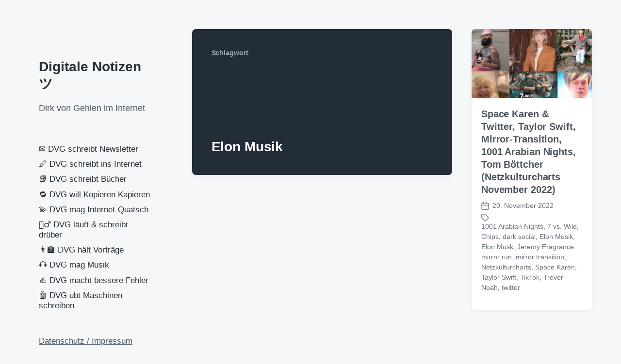

--- FILE ---
content_type: text/html;charset=UTF-8
request_url: https://www.dirkvongehlen.de/Tag/elon-musik/
body_size: 12398
content:
<!DOCTYPE html>


<html class="no-js" lang="de">

	<head>

		<meta http-equiv="content-type" content="text/html" charset="UTF-8" />
		<meta name="viewport" content="width=device-width, initial-scale=1.0" >

		<link rel="profile" href="http://gmpg.org/xfn/11">

		<title>Elon Musik &#8211; Digitale Notizen ツ</title>
<meta name='robots' content='max-image-preview:large' />
<link rel="alternate" type="application/rss+xml" title="Digitale Notizen ツ &raquo; Feed" href="https://www.dirkvongehlen.de/feed/" />
<link rel="alternate" type="application/rss+xml" title="Digitale Notizen ツ &raquo; Kommentar-Feed" href="https://www.dirkvongehlen.de/comments/feed/" />
<link rel="alternate" type="application/rss+xml" title="Digitale Notizen ツ &raquo; Elon Musik Schlagwort-Feed" href="https://www.dirkvongehlen.de/Tag/elon-musik/feed/" />
<style id='wp-img-auto-sizes-contain-inline-css' type='text/css'>
img:is([sizes=auto i],[sizes^="auto," i]){contain-intrinsic-size:3000px 1500px}
/*# sourceURL=wp-img-auto-sizes-contain-inline-css */
</style>
<style id='wp-emoji-styles-inline-css' type='text/css'>

	img.wp-smiley, img.emoji {
		display: inline !important;
		border: none !important;
		box-shadow: none !important;
		height: 1em !important;
		width: 1em !important;
		margin: 0 0.07em !important;
		vertical-align: -0.1em !important;
		background: none !important;
		padding: 0 !important;
	}
/*# sourceURL=wp-emoji-styles-inline-css */
</style>
<style id='wp-block-library-inline-css' type='text/css'>
:root{--wp-block-synced-color:#7a00df;--wp-block-synced-color--rgb:122,0,223;--wp-bound-block-color:var(--wp-block-synced-color);--wp-editor-canvas-background:#ddd;--wp-admin-theme-color:#007cba;--wp-admin-theme-color--rgb:0,124,186;--wp-admin-theme-color-darker-10:#006ba1;--wp-admin-theme-color-darker-10--rgb:0,107,160.5;--wp-admin-theme-color-darker-20:#005a87;--wp-admin-theme-color-darker-20--rgb:0,90,135;--wp-admin-border-width-focus:2px}@media (min-resolution:192dpi){:root{--wp-admin-border-width-focus:1.5px}}.wp-element-button{cursor:pointer}:root .has-very-light-gray-background-color{background-color:#eee}:root .has-very-dark-gray-background-color{background-color:#313131}:root .has-very-light-gray-color{color:#eee}:root .has-very-dark-gray-color{color:#313131}:root .has-vivid-green-cyan-to-vivid-cyan-blue-gradient-background{background:linear-gradient(135deg,#00d084,#0693e3)}:root .has-purple-crush-gradient-background{background:linear-gradient(135deg,#34e2e4,#4721fb 50%,#ab1dfe)}:root .has-hazy-dawn-gradient-background{background:linear-gradient(135deg,#faaca8,#dad0ec)}:root .has-subdued-olive-gradient-background{background:linear-gradient(135deg,#fafae1,#67a671)}:root .has-atomic-cream-gradient-background{background:linear-gradient(135deg,#fdd79a,#004a59)}:root .has-nightshade-gradient-background{background:linear-gradient(135deg,#330968,#31cdcf)}:root .has-midnight-gradient-background{background:linear-gradient(135deg,#020381,#2874fc)}:root{--wp--preset--font-size--normal:16px;--wp--preset--font-size--huge:42px}.has-regular-font-size{font-size:1em}.has-larger-font-size{font-size:2.625em}.has-normal-font-size{font-size:var(--wp--preset--font-size--normal)}.has-huge-font-size{font-size:var(--wp--preset--font-size--huge)}.has-text-align-center{text-align:center}.has-text-align-left{text-align:left}.has-text-align-right{text-align:right}.has-fit-text{white-space:nowrap!important}#end-resizable-editor-section{display:none}.aligncenter{clear:both}.items-justified-left{justify-content:flex-start}.items-justified-center{justify-content:center}.items-justified-right{justify-content:flex-end}.items-justified-space-between{justify-content:space-between}.screen-reader-text{border:0;clip-path:inset(50%);height:1px;margin:-1px;overflow:hidden;padding:0;position:absolute;width:1px;word-wrap:normal!important}.screen-reader-text:focus{background-color:#ddd;clip-path:none;color:#444;display:block;font-size:1em;height:auto;left:5px;line-height:normal;padding:15px 23px 14px;text-decoration:none;top:5px;width:auto;z-index:100000}html :where(.has-border-color){border-style:solid}html :where([style*=border-top-color]){border-top-style:solid}html :where([style*=border-right-color]){border-right-style:solid}html :where([style*=border-bottom-color]){border-bottom-style:solid}html :where([style*=border-left-color]){border-left-style:solid}html :where([style*=border-width]){border-style:solid}html :where([style*=border-top-width]){border-top-style:solid}html :where([style*=border-right-width]){border-right-style:solid}html :where([style*=border-bottom-width]){border-bottom-style:solid}html :where([style*=border-left-width]){border-left-style:solid}html :where(img[class*=wp-image-]){height:auto;max-width:100%}:where(figure){margin:0 0 1em}html :where(.is-position-sticky){--wp-admin--admin-bar--position-offset:var(--wp-admin--admin-bar--height,0px)}@media screen and (max-width:600px){html :where(.is-position-sticky){--wp-admin--admin-bar--position-offset:0px}}

/*# sourceURL=wp-block-library-inline-css */
</style><style id='wp-block-paragraph-inline-css' type='text/css'>
.is-small-text{font-size:.875em}.is-regular-text{font-size:1em}.is-large-text{font-size:2.25em}.is-larger-text{font-size:3em}.has-drop-cap:not(:focus):first-letter{float:left;font-size:8.4em;font-style:normal;font-weight:100;line-height:.68;margin:.05em .1em 0 0;text-transform:uppercase}body.rtl .has-drop-cap:not(:focus):first-letter{float:none;margin-left:.1em}p.has-drop-cap.has-background{overflow:hidden}:root :where(p.has-background){padding:1.25em 2.375em}:where(p.has-text-color:not(.has-link-color)) a{color:inherit}p.has-text-align-left[style*="writing-mode:vertical-lr"],p.has-text-align-right[style*="writing-mode:vertical-rl"]{rotate:180deg}
/*# sourceURL=https://www.dirkvongehlen.de/wp-includes/blocks/paragraph/style.min.css */
</style>
<style id='global-styles-inline-css' type='text/css'>
:root{--wp--preset--aspect-ratio--square: 1;--wp--preset--aspect-ratio--4-3: 4/3;--wp--preset--aspect-ratio--3-4: 3/4;--wp--preset--aspect-ratio--3-2: 3/2;--wp--preset--aspect-ratio--2-3: 2/3;--wp--preset--aspect-ratio--16-9: 16/9;--wp--preset--aspect-ratio--9-16: 9/16;--wp--preset--color--black: #232D37;--wp--preset--color--cyan-bluish-gray: #abb8c3;--wp--preset--color--white: #FFF;--wp--preset--color--pale-pink: #f78da7;--wp--preset--color--vivid-red: #cf2e2e;--wp--preset--color--luminous-vivid-orange: #ff6900;--wp--preset--color--luminous-vivid-amber: #fcb900;--wp--preset--color--light-green-cyan: #7bdcb5;--wp--preset--color--vivid-green-cyan: #00d084;--wp--preset--color--pale-cyan-blue: #8ed1fc;--wp--preset--color--vivid-cyan-blue: #0693e3;--wp--preset--color--vivid-purple: #9b51e0;--wp--preset--color--darkest-gray: #4B555F;--wp--preset--color--darker-gray: #69737D;--wp--preset--color--gray: #9BA5AF;--wp--preset--color--light-gray: #DCDFE2;--wp--preset--color--lightest-gray: #E6E9EC;--wp--preset--gradient--vivid-cyan-blue-to-vivid-purple: linear-gradient(135deg,rgb(6,147,227) 0%,rgb(155,81,224) 100%);--wp--preset--gradient--light-green-cyan-to-vivid-green-cyan: linear-gradient(135deg,rgb(122,220,180) 0%,rgb(0,208,130) 100%);--wp--preset--gradient--luminous-vivid-amber-to-luminous-vivid-orange: linear-gradient(135deg,rgb(252,185,0) 0%,rgb(255,105,0) 100%);--wp--preset--gradient--luminous-vivid-orange-to-vivid-red: linear-gradient(135deg,rgb(255,105,0) 0%,rgb(207,46,46) 100%);--wp--preset--gradient--very-light-gray-to-cyan-bluish-gray: linear-gradient(135deg,rgb(238,238,238) 0%,rgb(169,184,195) 100%);--wp--preset--gradient--cool-to-warm-spectrum: linear-gradient(135deg,rgb(74,234,220) 0%,rgb(151,120,209) 20%,rgb(207,42,186) 40%,rgb(238,44,130) 60%,rgb(251,105,98) 80%,rgb(254,248,76) 100%);--wp--preset--gradient--blush-light-purple: linear-gradient(135deg,rgb(255,206,236) 0%,rgb(152,150,240) 100%);--wp--preset--gradient--blush-bordeaux: linear-gradient(135deg,rgb(254,205,165) 0%,rgb(254,45,45) 50%,rgb(107,0,62) 100%);--wp--preset--gradient--luminous-dusk: linear-gradient(135deg,rgb(255,203,112) 0%,rgb(199,81,192) 50%,rgb(65,88,208) 100%);--wp--preset--gradient--pale-ocean: linear-gradient(135deg,rgb(255,245,203) 0%,rgb(182,227,212) 50%,rgb(51,167,181) 100%);--wp--preset--gradient--electric-grass: linear-gradient(135deg,rgb(202,248,128) 0%,rgb(113,206,126) 100%);--wp--preset--gradient--midnight: linear-gradient(135deg,rgb(2,3,129) 0%,rgb(40,116,252) 100%);--wp--preset--font-size--small: 16px;--wp--preset--font-size--medium: 20px;--wp--preset--font-size--large: 24px;--wp--preset--font-size--x-large: 42px;--wp--preset--font-size--normal: 19px;--wp--preset--font-size--larger: 32px;--wp--preset--spacing--20: 0.44rem;--wp--preset--spacing--30: 0.67rem;--wp--preset--spacing--40: 1rem;--wp--preset--spacing--50: 1.5rem;--wp--preset--spacing--60: 2.25rem;--wp--preset--spacing--70: 3.38rem;--wp--preset--spacing--80: 5.06rem;--wp--preset--shadow--natural: 6px 6px 9px rgba(0, 0, 0, 0.2);--wp--preset--shadow--deep: 12px 12px 50px rgba(0, 0, 0, 0.4);--wp--preset--shadow--sharp: 6px 6px 0px rgba(0, 0, 0, 0.2);--wp--preset--shadow--outlined: 6px 6px 0px -3px rgb(255, 255, 255), 6px 6px rgb(0, 0, 0);--wp--preset--shadow--crisp: 6px 6px 0px rgb(0, 0, 0);}:where(.is-layout-flex){gap: 0.5em;}:where(.is-layout-grid){gap: 0.5em;}body .is-layout-flex{display: flex;}.is-layout-flex{flex-wrap: wrap;align-items: center;}.is-layout-flex > :is(*, div){margin: 0;}body .is-layout-grid{display: grid;}.is-layout-grid > :is(*, div){margin: 0;}:where(.wp-block-columns.is-layout-flex){gap: 2em;}:where(.wp-block-columns.is-layout-grid){gap: 2em;}:where(.wp-block-post-template.is-layout-flex){gap: 1.25em;}:where(.wp-block-post-template.is-layout-grid){gap: 1.25em;}.has-black-color{color: var(--wp--preset--color--black) !important;}.has-cyan-bluish-gray-color{color: var(--wp--preset--color--cyan-bluish-gray) !important;}.has-white-color{color: var(--wp--preset--color--white) !important;}.has-pale-pink-color{color: var(--wp--preset--color--pale-pink) !important;}.has-vivid-red-color{color: var(--wp--preset--color--vivid-red) !important;}.has-luminous-vivid-orange-color{color: var(--wp--preset--color--luminous-vivid-orange) !important;}.has-luminous-vivid-amber-color{color: var(--wp--preset--color--luminous-vivid-amber) !important;}.has-light-green-cyan-color{color: var(--wp--preset--color--light-green-cyan) !important;}.has-vivid-green-cyan-color{color: var(--wp--preset--color--vivid-green-cyan) !important;}.has-pale-cyan-blue-color{color: var(--wp--preset--color--pale-cyan-blue) !important;}.has-vivid-cyan-blue-color{color: var(--wp--preset--color--vivid-cyan-blue) !important;}.has-vivid-purple-color{color: var(--wp--preset--color--vivid-purple) !important;}.has-black-background-color{background-color: var(--wp--preset--color--black) !important;}.has-cyan-bluish-gray-background-color{background-color: var(--wp--preset--color--cyan-bluish-gray) !important;}.has-white-background-color{background-color: var(--wp--preset--color--white) !important;}.has-pale-pink-background-color{background-color: var(--wp--preset--color--pale-pink) !important;}.has-vivid-red-background-color{background-color: var(--wp--preset--color--vivid-red) !important;}.has-luminous-vivid-orange-background-color{background-color: var(--wp--preset--color--luminous-vivid-orange) !important;}.has-luminous-vivid-amber-background-color{background-color: var(--wp--preset--color--luminous-vivid-amber) !important;}.has-light-green-cyan-background-color{background-color: var(--wp--preset--color--light-green-cyan) !important;}.has-vivid-green-cyan-background-color{background-color: var(--wp--preset--color--vivid-green-cyan) !important;}.has-pale-cyan-blue-background-color{background-color: var(--wp--preset--color--pale-cyan-blue) !important;}.has-vivid-cyan-blue-background-color{background-color: var(--wp--preset--color--vivid-cyan-blue) !important;}.has-vivid-purple-background-color{background-color: var(--wp--preset--color--vivid-purple) !important;}.has-black-border-color{border-color: var(--wp--preset--color--black) !important;}.has-cyan-bluish-gray-border-color{border-color: var(--wp--preset--color--cyan-bluish-gray) !important;}.has-white-border-color{border-color: var(--wp--preset--color--white) !important;}.has-pale-pink-border-color{border-color: var(--wp--preset--color--pale-pink) !important;}.has-vivid-red-border-color{border-color: var(--wp--preset--color--vivid-red) !important;}.has-luminous-vivid-orange-border-color{border-color: var(--wp--preset--color--luminous-vivid-orange) !important;}.has-luminous-vivid-amber-border-color{border-color: var(--wp--preset--color--luminous-vivid-amber) !important;}.has-light-green-cyan-border-color{border-color: var(--wp--preset--color--light-green-cyan) !important;}.has-vivid-green-cyan-border-color{border-color: var(--wp--preset--color--vivid-green-cyan) !important;}.has-pale-cyan-blue-border-color{border-color: var(--wp--preset--color--pale-cyan-blue) !important;}.has-vivid-cyan-blue-border-color{border-color: var(--wp--preset--color--vivid-cyan-blue) !important;}.has-vivid-purple-border-color{border-color: var(--wp--preset--color--vivid-purple) !important;}.has-vivid-cyan-blue-to-vivid-purple-gradient-background{background: var(--wp--preset--gradient--vivid-cyan-blue-to-vivid-purple) !important;}.has-light-green-cyan-to-vivid-green-cyan-gradient-background{background: var(--wp--preset--gradient--light-green-cyan-to-vivid-green-cyan) !important;}.has-luminous-vivid-amber-to-luminous-vivid-orange-gradient-background{background: var(--wp--preset--gradient--luminous-vivid-amber-to-luminous-vivid-orange) !important;}.has-luminous-vivid-orange-to-vivid-red-gradient-background{background: var(--wp--preset--gradient--luminous-vivid-orange-to-vivid-red) !important;}.has-very-light-gray-to-cyan-bluish-gray-gradient-background{background: var(--wp--preset--gradient--very-light-gray-to-cyan-bluish-gray) !important;}.has-cool-to-warm-spectrum-gradient-background{background: var(--wp--preset--gradient--cool-to-warm-spectrum) !important;}.has-blush-light-purple-gradient-background{background: var(--wp--preset--gradient--blush-light-purple) !important;}.has-blush-bordeaux-gradient-background{background: var(--wp--preset--gradient--blush-bordeaux) !important;}.has-luminous-dusk-gradient-background{background: var(--wp--preset--gradient--luminous-dusk) !important;}.has-pale-ocean-gradient-background{background: var(--wp--preset--gradient--pale-ocean) !important;}.has-electric-grass-gradient-background{background: var(--wp--preset--gradient--electric-grass) !important;}.has-midnight-gradient-background{background: var(--wp--preset--gradient--midnight) !important;}.has-small-font-size{font-size: var(--wp--preset--font-size--small) !important;}.has-medium-font-size{font-size: var(--wp--preset--font-size--medium) !important;}.has-large-font-size{font-size: var(--wp--preset--font-size--large) !important;}.has-x-large-font-size{font-size: var(--wp--preset--font-size--x-large) !important;}
/*# sourceURL=global-styles-inline-css */
</style>

<style id='classic-theme-styles-inline-css' type='text/css'>
/*! This file is auto-generated */
.wp-block-button__link{color:#fff;background-color:#32373c;border-radius:9999px;box-shadow:none;text-decoration:none;padding:calc(.667em + 2px) calc(1.333em + 2px);font-size:1.125em}.wp-block-file__button{background:#32373c;color:#fff;text-decoration:none}
/*# sourceURL=/wp-includes/css/classic-themes.min.css */
</style>
<link rel='stylesheet' id='gosign-gallery-box-slick-slider-css-css' href='https://www.dirkvongehlen.de/wp-content/plugins/gosign-gallery-box-block/assets/vendor/slick/css/slick.min.css?ver=f1bdf23a5342b2ba91f1c88057a0825b' type='text/css' media='all' />
<link rel='stylesheet' id='gosign-gallery-box-slick-slider-css-theme-css' href='https://www.dirkvongehlen.de/wp-content/plugins/gosign-gallery-box-block/assets/vendor/slick/css/slick-theme.min.css?ver=f1bdf23a5342b2ba91f1c88057a0825b' type='text/css' media='all' />
<link rel='stylesheet' id='gosign-gallery-box-fancybox-css-css' href='https://www.dirkvongehlen.de/wp-content/plugins/gosign-gallery-box-block/assets/vendor/fancybox/dist/jquery.fancybox.min.css?ver=f1bdf23a5342b2ba91f1c88057a0825b' type='text/css' media='all' />
<link rel='stylesheet' id='gosign-gallery-box-block-frontend-css-css' href='https://www.dirkvongehlen.de/wp-content/plugins/gosign-gallery-box-block/blocks/style.min.css?ver=1764485285' type='text/css' media='all' />
<link rel='stylesheet' id='koji-style-css' href='https://www.dirkvongehlen.de/wp-content/themes/koji/style.css?ver=2.1' type='text/css' media='all' />
<script type="text/javascript" src="https://www.dirkvongehlen.de/wp-includes/js/jquery/jquery.min.js?ver=3.7.1" id="jquery-core-js"></script>
<script type="text/javascript" src="https://www.dirkvongehlen.de/wp-includes/js/jquery/jquery-migrate.min.js?ver=3.4.1" id="jquery-migrate-js"></script>
<script type="text/javascript" src="https://www.dirkvongehlen.de/wp-content/plugins/gosign-gallery-box-block/assets/vendor/slick/js/slick.min.js?ver=f1bdf23a5342b2ba91f1c88057a0825b" id="gosign-gallery-box-slick-slider-js"></script>
<script type="text/javascript" src="https://www.dirkvongehlen.de/wp-content/plugins/gosign-gallery-box-block/assets/vendor/fancybox/dist/jquery.fancybox.min.js?ver=f1bdf23a5342b2ba91f1c88057a0825b" id="gosign-gallery-box-fancybox-js-js"></script>
<script type="text/javascript" src="https://www.dirkvongehlen.de/wp-content/plugins/gosign-gallery-box-block/assets/js/script.min.js?ver=f1bdf23a5342b2ba91f1c88057a0825b" id="gosign-gallery-box-block-backend-js-js"></script>
<link rel="https://api.w.org/" href="https://www.dirkvongehlen.de/wp-json/" /><link rel="alternate" title="JSON" type="application/json" href="https://www.dirkvongehlen.de/wp-json/wp/v2/tags/2814" /><link rel="EditURI" type="application/rsd+xml" title="RSD" href="https://www.dirkvongehlen.de/xmlrpc.php?rsd" />

		<script>document.documentElement.className = document.documentElement.className.replace( 'no-js', 'js' );</script>
		<script>// Mastodon embed timeline

// Account settings
document.addEventListener("DOMContentLoaded", () => {
	let mapi = new MastodonApi({
		container_id: 'mt-timeline',
		container_body_id: 'mt-body',
		instance_uri: 'https://social.tchncs.de',
		user_id: '108203430535142756',
		profile_name: '@dvg',
		toots_limit: 10,
		hide_reblog: false,
		hide_replies: true,    
		btn_see_more: 'Mehr dann auf @dvg@social.tchncs.de'
	});
});

let MastodonApi = function (params_) {

	// Endpoint access settings
	this.INSTANCE_URI = params_.instance_uri;
	this.USER_ID = params_.user_id;
	this.PROFILE_NAME = params_.profile_name;
	this.TOOTS_LIMIT = params_.toots_limit || 20;
	this.HIDE_REBLOG = typeof params_.hide_reblog !== 'undefined' ? params_.hide_reblog : false;
	this.HIDE_REPLIES = typeof params_.hide_replies !== 'undefined' ? params_.hide_replies : false;  
	this.BTN_SEE_MORE = params_.btn_see_more || 'See more'

	// Target selectors
	this.mtIdContainer = document.getElementById(params_.container_id);
	this.mtBodyContainer = document.getElementById(params_.container_body_id);

	// Get the toots
	this.getToots();

	// Toot interactions
	this.mtIdContainer.addEventListener('click', function (event) {
		let urlToot = event.target.closest('.mt-toot').dataset.location;
		// Open Toot in new page avoiding any other natural link
		if (event.target.localName != 'a' && event.target.localName != 'span' && urlToot) {
			window.open(urlToot, '_blank');
		}
	});

}

// Listing toots function
MastodonApi.prototype.getToots = function () {
	let mapi = this;

	// Get request
	fetch(this.INSTANCE_URI + '/api/v1/accounts/' + this.USER_ID + '/statuses?limit=' + this.TOOTS_LIMIT, {
		method: 'get',
	})
		.then(response => response.json())
		.then(jsonData => {
			// console.log('jsonData: ', jsonData);

			// Clear the loading message
			this.mtBodyContainer.innerHTML = '';

			// Add toots
			for (let i in jsonData) {
        // List only public toots
				if (jsonData[i].visibility == 'public') {
					if(mapi.HIDE_REBLOG && jsonData[i].reblog || mapi.HIDE_REPLIES && jsonData[i].in_reply_to_id){
						// Nothing here (Don't append boosts and/or replies toots)
					}else{
						appendToot.call(mapi, jsonData[i]);
					}
				}
			}

			// Add target="_blank" to all hashtags
			let allHashtags = document.querySelectorAll("#mt-timeline .hashtag");
			for (let j = 0; j < allHashtags.length; j++) {
				allHashtags[j].target = "_blank";
				allHashtags[j].rel = "tag noopener noreferrer";
			}

			// Insert button to visit account page, after last toot
			this.mtBodyContainer.insertAdjacentHTML('beforeend', '<div class="mt-seeMore"><a href="' + mapi.INSTANCE_URI + '/' + mapi.PROFILE_NAME + '" class="btn" target="_blank" rel="noopener noreferrer">' + mapi.BTN_SEE_MORE + '</a></div>');
		})
		.catch(err => {
			this.mtBodyContainer.innerHTML = '<div class="d-flex h-100"><div class="w-100 my-auto text-center">✖️<br />Request Failed:<br />' + err + '</div></div>';
		});

	// Inner function to add each toot content in container
	let appendToot = function (status_) {
		let avatar, user, content, url, date;

		if (status_.reblog) {
			// BOOSTED toot
			// Toot url
			url = status_.reblog.url;

			// Boosted avatar
			avatar =
				'<a href="' + status_.reblog.account.url + '" class="mt-avatar mt-avatar-boosted" style="background-image:url(' + status_.reblog.account.avatar + ');" rel="noopener noreferrer" target="_blank">'
				+ '<div class="mt-avatar mt-avatar-booster" style="background-image:url(' + status_.account.avatar + ');">'
				+ '</div>'
				+ '<span class="visually-hidden">'
				+ status_.account.username + ' avatar'
				+ '</span>'
				+ '</a>';

			// User name and url
			user =
				'<div class="mt-user">'
				+ '<a href="' + status_.reblog.account.url + '" rel="noopener noreferrer" target="_blank">'
				+ status_.reblog.account.username + '<span class="visually-hidden"> post</span>'
				+ '</a>'
				+ '</div>';

			// Date
			date = this.formatDate(status_.reblog.created_at);
		} else {
			// STANDARD toot
			// Toot url
			url = status_.url;

			// Avatar
			avatar =
				'<a href="' + status_.account.url + '" class="mt-avatar" style="background-image:url(' + status_.account.avatar + ');" rel="noopener noreferrer" target="_blank">'
				+ '<span class="visually-hidden">'
				+ status_.account.username + ' avatar'
				+ '</span>'
				+ '</a>';

			// User name and url
			user =
				'<div class="mt-user">'
				+ '<a href="' + status_.account.url + '" rel="noopener noreferrer" target="_blank">'
				+ status_.account.username + '<span class="visually-hidden"> post</span>'
				+ '</a>'
				+ '</div>';

			// Date
			date = this.formatDate(status_.created_at);
		}

		// Main content
		if (status_.spoiler_text != '') {
			content =
				'<div class="toot-text">'
				+ status_.spoiler_text
				+ ' [Show more...]'
				+ '</div>';
		} else if (status_.reblog && status_.reblog.content != '') {
			content =
				'<div class="toot-text">'
				+ status_.reblog.content
				+ '</div>';
		} else {
			content =
				'<div class="toot-text">'
				+ status_.content
				+ '</div>';
		}

		// Media attachments
		let media = '';
		if (status_.media_attachments.length > 0) {
			for (let picid in status_.media_attachments) {
				media = this.replaceMedias(status_.media_attachments[picid], status_.sensitive);
			}
		}
		if (status_.reblog && status_.reblog.media_attachments.length > 0) {
			for (let picid in status_.reblog.media_attachments) {
				media = this.replaceMedias(status_.reblog.media_attachments[picid], status_.sensitive);
			}
		}

		// Poll
		let poll = '';
		let pollOption = '';
		if (status_.poll) {
			for (let i in status_.poll.options) {
				pollOption +=
					'<li>'
					+ status_.poll.options[i].title
					+ '</li>';
			}
			poll =
				'<div class="toot-poll">'
				+ '<ul>'
				+ pollOption
				+ '</ul>'
				+ '</div>';
		}

		// Date
		let timestamp =
			'<div class="toot-date">'
			+ '<a href="' + url + '" rel="noopener noreferrer" tabindex="-1" target="_blank">'
			+ date
			+ '</a>'
			+ '</div>';

		// Add all to main toot container
		let toot =
			'<div class="mt-toot border-bottom" data-location="' + url + '">'
			+ avatar
			+ user
			+ content
			+ media
			+ poll
			+ timestamp
			+ '</div>';

		this.mtBodyContainer.insertAdjacentHTML('beforeend', toot);
	};

};

// Place media
MastodonApi.prototype.replaceMedias = function (media_, spoiler_) {
	let spoiler = spoiler_ || false;
	let pic =
		'<div class="toot-media ' + (spoiler ? 'toot-media-spoiler' : '') + ' img-ratio14_7 loading-spinner">'
		+ '<img onload="removeSpinner(this)" onerror="removeSpinner(this)" src="' + media_.preview_url + '" alt="" loading="lazy" />'
		+ '</div>';

	return pic;
};

// Format date
MastodonApi.prototype.formatDate = function (date_) {
	const monthNames = ["Jan", "Feb", "Mar", "Apr", "May", "Jun",
		"Jul", "Aug", "Sep", "Oct", "Nov", "Dec"
	];

	let date = new Date(date_);

	let displayDate = monthNames[date.getMonth()]
		+ " " + date.getDate()
		+ ", " + date.getFullYear();

	return displayDate;
};

// Loading spinner
function removeSpinner(element) {
	const spinnerCSS = 'loading-spinner';
	// Find closest parent container (1st, 2nd or 3rd level)
	let spinnerContainer = element.closest('.' + spinnerCSS);
	if (spinnerContainer) {
		spinnerContainer.classList.remove(spinnerCSS);
	}
}
</script><link rel="icon" href="https://www.dirkvongehlen.de/wp-content/cropped-DVG1-32x32.png" sizes="32x32" />
<link rel="icon" href="https://www.dirkvongehlen.de/wp-content/cropped-DVG1-192x192.png" sizes="192x192" />
<link rel="apple-touch-icon" href="https://www.dirkvongehlen.de/wp-content/cropped-DVG1-180x180.png" />
<meta name="msapplication-TileImage" content="https://www.dirkvongehlen.de/wp-content/cropped-DVG1-270x270.png" />
		<style type="text/css" id="wp-custom-css">
			* Mastodon embed timeline */

/* Main container */
.mt-timeline {
  height: calc(100% - 4rem);
  padding: 2rem 3rem;
  position: relative;
  /* background: lightgray; */
}

.mt-timeline a:link,
.mt-timeline a:active,
.mt-timeline a {
  text-decoration: none;
  color: darkblue;
}

.mt-body {
	height: 100%;
	overflow-y: auto;
  white-space: pre-wrap;
  word-wrap: break-word;
}

.mt-body .invisible {
  display: none;
}

/* Toot container */
.mt-toot {
  margin: 0 0.5rem 0 0;
  padding: 1rem 0 2rem 65px;
  position: relative;
  min-height: 60px;
  background-color: transparent;
  border-bottom: 1px solid #dee2e6;
}
.mt-toot:hover {
  cursor: pointer;
  background-color: rgba(124, 124, 124, 0.2);
}
.mt-toot p:last-child {
  margin-bottom: 0;
}

/* User icon */
.mt-user {
  display: table;
  font-weight: 600;
}
.mt-avatar {
  position: absolute;
  top: 20px;
  left: 5px;
  width: 50px;
  height: 50px;
  background-color: transparent;
  background-repeat: no-repeat;
  background-position: 50% 50%;
  background-size: contain;
  background-color: #fff;
  border-radius: 5px;
}
.mt-avatar-boosted {
  width: 40px;
  height: 40px;
}
.mt-avatar-booster {
  width: 25px;
  height: 25px;
  top: 25px;
  left: 25px;
}

/* Message */
.toot-text {
  margin-bottom: 0.25rem;
}
.toot-text .ellipsis::after{
  content:'...';
}
.mt-error {
  color: darkred;
  background: lightpink;
  margin: 5px;
  padding: 10px;
}

/* Poll */
.toot-poll {
  margin-bottom: 0.25rem;
}
.toot-poll ul{
  list-style: none;
  padding: 0;
  margin: 0;
}
.toot-poll ul li:not(:last-child){
  margin-bottom: 0.25rem;
}
.toot-poll ul li:before {
  content: "◯";
  padding-right: 0.5rem;
}

/* Medias */
.toot-media {
  overflow: hidden;
  margin-bottom: 0.25rem;
}
.toot-media-preview {
  position: relative;
  margin-top: 0.25rem;
  height: auto;
  text-align: center;
  width: 100%;
}
.toot-media-spoiler > img {
  filter: blur(2rem);
}
.toot-media-preview a {
  display: block;
  position: absolute;
  top: 0;
  right: 0;
  bottom: 0;
  left: 0;
}
.img-ratio14_7 {
position: relative;
padding-top: 48.95%; /* 14:7 */
width: 100%;
}
.img-ratio14_7 > img {
width: 100%;
height: auto;
position: absolute;
top: 50%;
left: 50%;
transform: translate(-50%, -50%);
text-align: center;
}  

/* Date */
.toot-date {
  font-size: 0.75rem;
  opacity: 0.5;
}

/* Loading-spinner */
.loading-spinner {
	height: 100%;
    background-image: url("data:image/svg+xml;charset=utf8,%3Csvg xmlns:svg='http://www.w3.org/2000/svg' xmlns='http://www.w3.org/2000/svg' xmlns:xlink='http://www.w3.org/1999/xlink' version='1.0' viewBox='0 0 128 128' %3E%3Cg%3E%3Cpath d='M64 128A64 64 0 0 1 18.34 19.16L21.16 22a60 60 0 1 0 52.8-17.17l.62-3.95A64 64 0 0 1 64 128z' fill='%23404040'/%3E%3CanimateTransform attributeName='transform' type='rotate' from='0 64 64' to='360 64 64' dur='1000ms' repeatCount='indefinite'%3E%3C/animateTransform%3E%3C/g%3E%3C/svg%3E");
    background-repeat: no-repeat;
    background-position: center center;
    background-color: transparent;
    background-size: min(2.5rem, calc(100% - 0.5rem));
}

/* See more btn */
.mt-seeMore{
	margin: 2rem auto;
	padding: 0 2rem;
	text-align: center;
}

/* Hidden element */ 
.visually-hidden {
	position: absolute !important;
	width: 1px !important;
	height: 1px !important;
	padding: 0 !important;
	margin: -1px !important;
	overflow: hidden !important;
	clip: rect(0, 0, 0, 0) !important;
	white-space: nowrap !important;
	border: 0 !important;
}		</style>
		
	</head>

	<body class="archive tag tag-elon-musik tag-2814 wp-theme-koji pagination-type-button">

		
		<div id="site-wrapper">

			<header id="site-header" role="banner">

				<a class="skip-link" href="#site-content">Zum Inhalt springen</a>
				<a class="skip-link" href="#main-menu">Zum Hauptmenü springen</a>

				<div class="header-top section-inner">

					
						<p class="site-title"><a href="https://www.dirkvongehlen.de/">Digitale Notizen ツ</a></p>

					
					<button type="button" aria-pressed="false" class="toggle nav-toggle" data-toggle-target=".mobile-menu-wrapper" data-toggle-scroll-lock="true" data-toggle-attribute="">
						<label>
							<span class="show">Menü</span>
							<span class="hide">Schließen</span>
						</label>
						<div class="bars">
							<div class="bar"></div>
							<div class="bar"></div>
							<div class="bar"></div>
						</div><!-- .bars -->
					</button><!-- .nav-toggle -->

				</div><!-- .header-top -->

				<div class="header-inner section-inner">

					<div class="header-inner-top">

						
							<p class="site-description">Dirk von Gehlen im Internet</p>

						
						<ul class="site-nav reset-list-style" id="main-menu" role="navigation">
							<li id="menu-item-28809" class="menu-item menu-item-type-post_type menu-item-object-page menu-item-28809"><a href="https://www.dirkvongehlen.de/briefing-briefing-die-seite-ueber-newsletter/">✉️ DVG schreibt Newsletter</a></li>
<li id="menu-item-28807" class="menu-item menu-item-type-post_type menu-item-object-page current_page_parent menu-item-28807"><a href="https://www.dirkvongehlen.de/blog/">🖊️ DVG schreibt ins Internet</a></li>
<li id="menu-item-28810" class="menu-item menu-item-type-post_type menu-item-object-page menu-item-28810"><a href="https://www.dirkvongehlen.de/meine-buecher/">📚 DVG schreibt Bücher</a></li>
<li id="menu-item-31535" class="menu-item menu-item-type-post_type menu-item-object-page menu-item-31535"><a href="https://www.dirkvongehlen.de/kopieren-kapieren-digitalisierung-in-50-schritten/">🔁 DVG will Kopieren Kapieren</a></li>
<li id="menu-item-28974" class="menu-item menu-item-type-post_type menu-item-object-page menu-item-28974"><a href="https://www.dirkvongehlen.de/meme_muster_digitaler_kommunikation/">💫 DVG mag Internet-Quatsch</a></li>
<li id="menu-item-28806" class="menu-item menu-item-type-post_type menu-item-object-page menu-item-28806"><a href="https://www.dirkvongehlen.de/minutenmarathon-marathon-fitness/">🏃‍♂️ DVG läuft &#038; schreibt drüber</a></li>
<li id="menu-item-28808" class="menu-item menu-item-type-post_type menu-item-object-page menu-item-28808"><a href="https://www.dirkvongehlen.de/vortrag/">👨‍🏫 DVG hält Vorträge</a></li>
<li id="menu-item-28812" class="menu-item menu-item-type-post_type menu-item-object-page menu-item-28812"><a href="https://www.dirkvongehlen.de/dvg-mag-musik/">🎧 DVG mag Musik</a></li>
<li id="menu-item-28972" class="menu-item menu-item-type-post_type menu-item-object-page menu-item-28972"><a href="https://www.dirkvongehlen.de/bessere-fehler/">👍 DVG macht bessere Fehler</a></li>
<li id="menu-item-30526" class="menu-item menu-item-type-post_type menu-item-object-post menu-item-30526"><a href="https://www.dirkvongehlen.de/ich/kuenstliche-kreativitaet-bessere-ideen-mit-ki/">🤖 DVG übt Maschinen schreiben</a></li>
						</ul>

						
							<div class="sidebar-widgets">
								<div id="block-2" class="widget widget_block"><div class="widget-content"><a rel="me" href="https://social.tchncs.de/@dvg"></a></div><div class="clear"></div></div><div id="block-5" class="widget widget_block widget_text"><div class="widget-content">
<p><a href="https://www.dirkvongehlen.de/wer/" data-type="URL" data-id="https://www.dirkvongehlen.de/wer/">Datenschutz / Impressum</a></p>
</div><div class="clear"></div></div><div id="block-7" class="widget widget_block"><div class="widget-content"><a href="https://uberblogr.de/prev/dirkvongehlen" target="_blank" title="Zurück im Ring">&lt;</a>

<a href="https://uberblogr.de/home/dirkvongehlen" target="_blank" title="Mitglied im UberBlogr Webring">Digitale Notizen ist Mitglied im UberBlogr Webring</a>

<a href="https://uberblogr.de/next/dirkvongehlen" target="_blank"title="Vor im Ring">&gt;</a></div><div class="clear"></div></div>							</div><!-- .sidebar-widgets -->

						
					</div><!-- .header-inner-top -->

					<div class="social-menu-wrapper">

						
							<ul class="social-menu reset-list-style social-icons s-icons">

								
									<li class="search-toggle-wrapper"><button type="button" aria-pressed="false" data-toggle-target=".search-overlay" data-set-focus=".search-overlay .search-field" class="toggle search-toggle"><span class="screen-reader-text">Suchfeld umschalten</span></button></li>

									<li id="menu-item-26875" class="menu-item menu-item-type-custom menu-item-object-custom menu-item-26875"><a href="http://instagram.com/dvg" title="target=&#8220;_blank&#8220;"><span class="screen-reader-text">Instagram</span></a></li>
<li id="menu-item-26880" class="menu-item menu-item-type-custom menu-item-object-custom menu-item-26880"><a href="https://www.linkedin.com/in/dirkvongehlen/"><span class="screen-reader-text">LinkedIn</span></a></li>
<li id="menu-item-28365" class="menu-item menu-item-type-custom menu-item-object-custom menu-item-28365"><a href="https://social.tchncs.de/@dvg"><span class="screen-reader-text">Mastodon</span></a></li>

							</ul><!-- .social-menu -->

						
					</div><!-- .social-menu-wrapper -->

				</div><!-- .header-inner -->

			</header><!-- #site-header -->

			<div class="mobile-menu-wrapper" aria-expanded="false">

				<div class="mobile-menu section-inner">

					<div class="mobile-menu-top">

						
							<p class="site-description">Dirk von Gehlen im Internet</p>

						
						<ul class="site-nav reset-list-style" id="mobile-menu" role="navigation">
							<li class="menu-item menu-item-type-post_type menu-item-object-page menu-item-28809"><a href="https://www.dirkvongehlen.de/briefing-briefing-die-seite-ueber-newsletter/">✉️ DVG schreibt Newsletter</a></li>
<li class="menu-item menu-item-type-post_type menu-item-object-page current_page_parent menu-item-28807"><a href="https://www.dirkvongehlen.de/blog/">🖊️ DVG schreibt ins Internet</a></li>
<li class="menu-item menu-item-type-post_type menu-item-object-page menu-item-28810"><a href="https://www.dirkvongehlen.de/meine-buecher/">📚 DVG schreibt Bücher</a></li>
<li class="menu-item menu-item-type-post_type menu-item-object-page menu-item-31535"><a href="https://www.dirkvongehlen.de/kopieren-kapieren-digitalisierung-in-50-schritten/">🔁 DVG will Kopieren Kapieren</a></li>
<li class="menu-item menu-item-type-post_type menu-item-object-page menu-item-28974"><a href="https://www.dirkvongehlen.de/meme_muster_digitaler_kommunikation/">💫 DVG mag Internet-Quatsch</a></li>
<li class="menu-item menu-item-type-post_type menu-item-object-page menu-item-28806"><a href="https://www.dirkvongehlen.de/minutenmarathon-marathon-fitness/">🏃‍♂️ DVG läuft &#038; schreibt drüber</a></li>
<li class="menu-item menu-item-type-post_type menu-item-object-page menu-item-28808"><a href="https://www.dirkvongehlen.de/vortrag/">👨‍🏫 DVG hält Vorträge</a></li>
<li class="menu-item menu-item-type-post_type menu-item-object-page menu-item-28812"><a href="https://www.dirkvongehlen.de/dvg-mag-musik/">🎧 DVG mag Musik</a></li>
<li class="menu-item menu-item-type-post_type menu-item-object-page menu-item-28972"><a href="https://www.dirkvongehlen.de/bessere-fehler/">👍 DVG macht bessere Fehler</a></li>
<li class="menu-item menu-item-type-post_type menu-item-object-post menu-item-30526"><a href="https://www.dirkvongehlen.de/ich/kuenstliche-kreativitaet-bessere-ideen-mit-ki/">🤖 DVG übt Maschinen schreiben</a></li>
						</ul>

						
							<div class="sidebar-widgets">
								<div id="block-2" class="widget widget_block"><div class="widget-content"><a rel="me" href="https://social.tchncs.de/@dvg"></a></div><div class="clear"></div></div><div id="block-5" class="widget widget_block widget_text"><div class="widget-content">
<p><a href="https://www.dirkvongehlen.de/wer/" data-type="URL" data-id="https://www.dirkvongehlen.de/wer/">Datenschutz / Impressum</a></p>
</div><div class="clear"></div></div><div id="block-7" class="widget widget_block"><div class="widget-content"><a href="https://uberblogr.de/prev/dirkvongehlen" target="_blank" title="Zurück im Ring">&lt;</a>

<a href="https://uberblogr.de/home/dirkvongehlen" target="_blank" title="Mitglied im UberBlogr Webring">Digitale Notizen ist Mitglied im UberBlogr Webring</a>

<a href="https://uberblogr.de/next/dirkvongehlen" target="_blank"title="Vor im Ring">&gt;</a></div><div class="clear"></div></div>							</div><!-- .sidebar-widgets -->

						
					</div><!-- .mobile-menu-top -->

					<div class="social-menu-wrapper">

						
							<ul class="social-menu reset-list-style social-icons s-icons mobile">

								
									<li class="search-toggle-wrapper"><button type="button" aria-pressed="false" data-toggle-target=".search-overlay" data-set-focus=".search-overlay .search-field" class="toggle search-toggle"><span class="screen-reader-text">Suchfeld umschalten</span></button></li>

									<li class="menu-item menu-item-type-custom menu-item-object-custom menu-item-26875"><a href="http://instagram.com/dvg" title="target=&#8220;_blank&#8220;"><span class="screen-reader-text">Instagram</span></a></li>
<li class="menu-item menu-item-type-custom menu-item-object-custom menu-item-26880"><a href="https://www.linkedin.com/in/dirkvongehlen/"><span class="screen-reader-text">LinkedIn</span></a></li>
<li class="menu-item menu-item-type-custom menu-item-object-custom menu-item-28365"><a href="https://social.tchncs.de/@dvg"><span class="screen-reader-text">Mastodon</span></a></li>

							</ul><!-- .social-menu -->

						
					</div><!-- .social-menu-wrapper -->

				</div><!-- .mobile-menu -->

			</div><!-- .mobile-menu-wrapper -->

			
				<div class="search-overlay cover-modal" aria-expanded="false">

					<div class="section-inner search-overlay-form-wrapper">
						
<form role="search" method="get" class="search-form" action="https://www.dirkvongehlen.de/">
	<label for="search-form-69744d29a7526">
		<span class="screen-reader-text">Suche nach:</span>
		<img aria-hidden="true" src="https://www.dirkvongehlen.de/wp-content/themes/koji/assets/images/icons/spyglass.svg" />
	</label>
	<input type="search" id="search-form-69744d29a7526" class="search-field" placeholder="Gib einen Suchbegriff ein" value="" name="s" />
	<button type="submit" class="search-submit screen-reader-text">Suchen</button>
</form>
					</div><!-- .section-inner -->

					<button type="button" class="toggle search-untoggle" data-toggle-target=".search-overlay" data-set-focus=".search-toggle:visible">
						<div class="search-untoggle-inner">
							<img aria-hidden="true" src="https://www.dirkvongehlen.de/wp-content/themes/koji/assets/images/icons/cross.svg" />
						</div>
						<span class="screen-reader-text">Such-Overlay verbergen</span>
					</button><!-- .search-untoggle -->

				</div><!-- .search-overlay -->

			
<main id="site-content" role="main">

	
		<header class="archive-header archive-header-mobile bg-color-black color-darker-gray">

			<div class="section-inner">

				
				<h6 class="subheading">Schlagwort</h6>

				<div class="archive-header-inner">
				
					<h3 class="archive-title color-white hanging-quotes">Elon Musik</h3>

									
				</div><!-- .archive-header-inner -->

				
			</div><!-- .section-inner -->

		</header><!-- .archive-header -->

	
	<div class="section-inner">

		<div class="posts load-more-target" id="posts" aria-live="polite">

			<div class="grid-sizer"></div>

			
				<div class="preview archive-header archive-header-desktop">

					<div class="preview-wrapper bg-color-black color-gray">

						<div class="preview-inner">

							
				<h6 class="subheading">Schlagwort</h6>

				<div class="archive-header-inner">
				
					<h3 class="archive-title color-white hanging-quotes">Elon Musik</h3>

									
				</div><!-- .archive-header-inner -->

				
						</div><!-- .preview-inner -->

					</div><!-- .preview -->

				</div><!-- .archive-header -->

				<article class="preview preview-post do-spot post-26466 post type-post status-publish format-standard has-post-thumbnail hentry category-netz category-pop tag-1001-arabian-nights tag-7-vs-wild tag-chips tag-dark-social tag-elon-musik tag-elon-musk tag-jeremy-fragrance tag-mirror-run tag-mirror-transition tag-netzkulturcharts tag-space-karen tag-taylor-swift tag-tiktok tag-trevor-noah tag-twitter has-thumbnail" id="post-26466">

	<div class="preview-wrapper">

		
			<a href="https://www.dirkvongehlen.de/netz/netzkulturcharts-november/" class="preview-image">

				<img width="550" height="315" src="https://www.dirkvongehlen.de/wp-content/netzkultur_november.png" class="attachment-koji_preview_image_high_resolution size-koji_preview_image_high_resolution wp-post-image" alt="" decoding="async" fetchpriority="high" srcset="https://www.dirkvongehlen.de/wp-content/netzkultur_november.png 550w, https://www.dirkvongehlen.de/wp-content/netzkultur_november-300x172.png 300w" sizes="(max-width: 550px) 100vw, 550px" />				
			</a>

		
		<div class="preview-inner">

			<h2 class="preview-title"><a href="https://www.dirkvongehlen.de/netz/netzkulturcharts-november/">Space Karen &#038; Twitter, Taylor Swift, Mirror-Transition, 1001 Arabian Nights, Tom Böttcher (Netzkulturcharts November 2022)</a></h2>

			
			<div class="post-meta-wrapper post-meta-preview">

				<ul class="post-meta">

											<li class="post-date">
							<a class="meta-wrapper" href="https://www.dirkvongehlen.de/netz/netzkulturcharts-november/" title="Space Karen &#038; Twitter, Taylor Swift, Mirror-Transition, 1001 Arabian Nights, Tom Böttcher (Netzkulturcharts November 2022)">
								<span class="screen-reader-text">Veröffentlichungsdatum</span>
								<div class="meta-icon"><img aria-hidden="true" src="https://www.dirkvongehlen.de/wp-content/themes/koji/assets/images/icons/calendar.svg" /></div>
								<span class="meta-content">20. November 2022</span>
							</a>
						</li>
											<li class="post-tags meta-wrapper">
							<div class="meta-icon"><img aria-hidden="true" src="https://www.dirkvongehlen.de/wp-content/themes/koji/assets/images/icons/tag.svg" /></div>
							<span class="screen-reader-text">Schlagwörter</span>
							<span class="meta-content"><a href="https://www.dirkvongehlen.de/Tag/1001-arabian-nights/" rel="tag">1001 Arabian Nights</a>, <a href="https://www.dirkvongehlen.de/Tag/7-vs-wild/" rel="tag">7 vs. Wild</a>, <a href="https://www.dirkvongehlen.de/Tag/chips/" rel="tag">Chips</a>, <a href="https://www.dirkvongehlen.de/Tag/dark-social/" rel="tag">dark social</a>, <a href="https://www.dirkvongehlen.de/Tag/elon-musik/" rel="tag">Elon Musik</a>, <a href="https://www.dirkvongehlen.de/Tag/elon-musk/" rel="tag">Elon Musk</a>, <a href="https://www.dirkvongehlen.de/Tag/jeremy-fragrance/" rel="tag">Jeremy Fragrance</a>, <a href="https://www.dirkvongehlen.de/Tag/mirror-run/" rel="tag">mirror run</a>, <a href="https://www.dirkvongehlen.de/Tag/mirror-transition/" rel="tag">mirror transition</a>, <a href="https://www.dirkvongehlen.de/Tag/netzkulturcharts/" rel="tag">Netzkulturcharts</a>, <a href="https://www.dirkvongehlen.de/Tag/space-karen/" rel="tag">Space Karen</a>, <a href="https://www.dirkvongehlen.de/Tag/taylor-swift/" rel="tag">Taylor Swift</a>, <a href="https://www.dirkvongehlen.de/Tag/tiktok/" rel="tag">TikTok</a>, <a href="https://www.dirkvongehlen.de/Tag/trevor-noah/" rel="tag">Trevor Noah</a>, <a href="https://www.dirkvongehlen.de/Tag/twitter/" rel="tag">twitter</a></span>
						</li>
						
				</ul><!-- .post-meta -->

			</div><!-- .post-meta-wrapper -->

			
		</div><!-- .preview-inner -->

	</div><!-- .preview-wrapper -->

</article>

		</div><!-- .posts -->

		
	</div><!-- .section-inner -->

</main><!-- #site-content -->

			<footer id="site-footer" role="contentinfo">

				
					<div class="footer-widgets-outer-wrapper section-inner">

						<div class="footer-widgets-wrapper">

							<div class="footer-widgets">
															</div>

							<div class="footer-widgets">
								<div id="block-6" class="widget widget_block widget_text"><div class="widget-content">
<p><a href="https://www.dirkvongehlen.de/briefing-briefing-die-seite-ueber-newsletter/">Der "Digitale Notizen"-Newsletter</a></p>
</div><div class="clear"></div></div>							</div>

							<div class="footer-widgets">
															</div>

						</div><!-- .footer-widgets-wrapper -->

					</div><!-- .footer-widgets-outer-wrapper.section-inner -->

				
				<p class="credits">
					Theme von <a href="https://andersnoren.se">Anders Norén</a>				</p><!-- .credits -->

			</footer><!-- #site-footer -->
			
			<script type="speculationrules">
{"prefetch":[{"source":"document","where":{"and":[{"href_matches":"/*"},{"not":{"href_matches":["/wp-*.php","/wp-admin/*","/wp-content/*","/wp-content/plugins/*","/wp-content/themes/koji/*","/*\\?(.+)"]}},{"not":{"selector_matches":"a[rel~=\"nofollow\"]"}},{"not":{"selector_matches":".no-prefetch, .no-prefetch a"}}]},"eagerness":"conservative"}]}
</script>
<!-- Matomo -->
<script>
  var _paq = window._paq = window._paq || [];
  /* tracker methods like "setCustomDimension" should be called before "trackPageView" */
  _paq.push(['trackPageView']);
  _paq.push(['enableLinkTracking']);
  (function() {
    var u="https://www.dirkvongehlen.de/piwik/";
    _paq.push(['setTrackerUrl', u+'piwik.php']);
    _paq.push(['setSiteId', '1']);
    var d=document, g=d.createElement('script'), s=d.getElementsByTagName('script')[0];
    g.async=true; g.src=u+'piwik.js'; s.parentNode.insertBefore(g,s);
  })();
</script>
<!-- End Matomo Code -->
<noscript><p><img referrerpolicy="no-referrer-when-downgrade" src="https://www.dirkvongehlen.de/piwik/piwik.php?idsite=1&rec=1" style="border:0;" alt="" /></p></noscript>
<script type="text/javascript" src="https://www.dirkvongehlen.de/wp-includes/js/imagesloaded.min.js?ver=5.0.0" id="imagesloaded-js"></script>
<script type="text/javascript" src="https://www.dirkvongehlen.de/wp-includes/js/masonry.min.js?ver=4.2.2" id="masonry-js"></script>
<script type="text/javascript" id="koji_construct-js-extra">
/* <![CDATA[ */
var koji_ajax_load_more = {"ajaxurl":"https://www.dirkvongehlen.de/wp-admin/admin-ajax.php"};
//# sourceURL=koji_construct-js-extra
/* ]]> */
</script>
<script type="text/javascript" src="https://www.dirkvongehlen.de/wp-content/themes/koji/assets/js/construct.js?ver=2.1" id="koji_construct-js"></script>
<script id="wp-emoji-settings" type="application/json">
{"baseUrl":"https://s.w.org/images/core/emoji/17.0.2/72x72/","ext":".png","svgUrl":"https://s.w.org/images/core/emoji/17.0.2/svg/","svgExt":".svg","source":{"concatemoji":"https://www.dirkvongehlen.de/wp-includes/js/wp-emoji-release.min.js?ver=f1bdf23a5342b2ba91f1c88057a0825b"}}
</script>
<script type="module">
/* <![CDATA[ */
/*! This file is auto-generated */
const a=JSON.parse(document.getElementById("wp-emoji-settings").textContent),o=(window._wpemojiSettings=a,"wpEmojiSettingsSupports"),s=["flag","emoji"];function i(e){try{var t={supportTests:e,timestamp:(new Date).valueOf()};sessionStorage.setItem(o,JSON.stringify(t))}catch(e){}}function c(e,t,n){e.clearRect(0,0,e.canvas.width,e.canvas.height),e.fillText(t,0,0);t=new Uint32Array(e.getImageData(0,0,e.canvas.width,e.canvas.height).data);e.clearRect(0,0,e.canvas.width,e.canvas.height),e.fillText(n,0,0);const a=new Uint32Array(e.getImageData(0,0,e.canvas.width,e.canvas.height).data);return t.every((e,t)=>e===a[t])}function p(e,t){e.clearRect(0,0,e.canvas.width,e.canvas.height),e.fillText(t,0,0);var n=e.getImageData(16,16,1,1);for(let e=0;e<n.data.length;e++)if(0!==n.data[e])return!1;return!0}function u(e,t,n,a){switch(t){case"flag":return n(e,"\ud83c\udff3\ufe0f\u200d\u26a7\ufe0f","\ud83c\udff3\ufe0f\u200b\u26a7\ufe0f")?!1:!n(e,"\ud83c\udde8\ud83c\uddf6","\ud83c\udde8\u200b\ud83c\uddf6")&&!n(e,"\ud83c\udff4\udb40\udc67\udb40\udc62\udb40\udc65\udb40\udc6e\udb40\udc67\udb40\udc7f","\ud83c\udff4\u200b\udb40\udc67\u200b\udb40\udc62\u200b\udb40\udc65\u200b\udb40\udc6e\u200b\udb40\udc67\u200b\udb40\udc7f");case"emoji":return!a(e,"\ud83e\u1fac8")}return!1}function f(e,t,n,a){let r;const o=(r="undefined"!=typeof WorkerGlobalScope&&self instanceof WorkerGlobalScope?new OffscreenCanvas(300,150):document.createElement("canvas")).getContext("2d",{willReadFrequently:!0}),s=(o.textBaseline="top",o.font="600 32px Arial",{});return e.forEach(e=>{s[e]=t(o,e,n,a)}),s}function r(e){var t=document.createElement("script");t.src=e,t.defer=!0,document.head.appendChild(t)}a.supports={everything:!0,everythingExceptFlag:!0},new Promise(t=>{let n=function(){try{var e=JSON.parse(sessionStorage.getItem(o));if("object"==typeof e&&"number"==typeof e.timestamp&&(new Date).valueOf()<e.timestamp+604800&&"object"==typeof e.supportTests)return e.supportTests}catch(e){}return null}();if(!n){if("undefined"!=typeof Worker&&"undefined"!=typeof OffscreenCanvas&&"undefined"!=typeof URL&&URL.createObjectURL&&"undefined"!=typeof Blob)try{var e="postMessage("+f.toString()+"("+[JSON.stringify(s),u.toString(),c.toString(),p.toString()].join(",")+"));",a=new Blob([e],{type:"text/javascript"});const r=new Worker(URL.createObjectURL(a),{name:"wpTestEmojiSupports"});return void(r.onmessage=e=>{i(n=e.data),r.terminate(),t(n)})}catch(e){}i(n=f(s,u,c,p))}t(n)}).then(e=>{for(const n in e)a.supports[n]=e[n],a.supports.everything=a.supports.everything&&a.supports[n],"flag"!==n&&(a.supports.everythingExceptFlag=a.supports.everythingExceptFlag&&a.supports[n]);var t;a.supports.everythingExceptFlag=a.supports.everythingExceptFlag&&!a.supports.flag,a.supports.everything||((t=a.source||{}).concatemoji?r(t.concatemoji):t.wpemoji&&t.twemoji&&(r(t.twemoji),r(t.wpemoji)))});
//# sourceURL=https://www.dirkvongehlen.de/wp-includes/js/wp-emoji-loader.min.js
/* ]]> */
</script>

		</div><!-- #site-wrapper -->

	</body>
</html>
